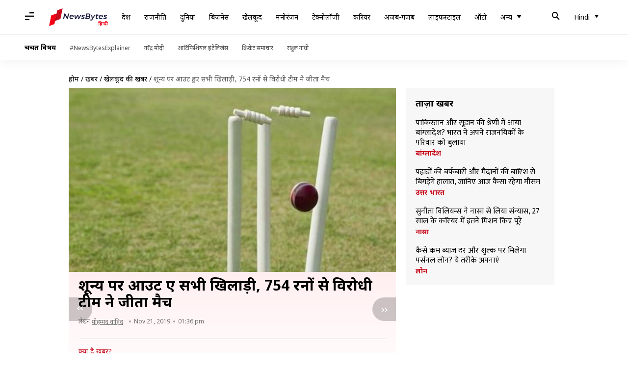

--- FILE ---
content_type: application/javascript; charset=utf-8
request_url: https://fundingchoicesmessages.google.com/f/AGSKWxWPjHmXQ1gvgv78OhLbcEZOdqMszbZZMRPxuOb7KHMIeDZ-Wg3ub6OVAUiBpCkXyqE529LQIs-ZwFuqGJLS85wli1avY1ogZmMaH0XwSfp4rc47puprhMHFaaDa__vSXCGQnHgAuXqTDxhvumaojZApOZyzWoUkCC-dssIgvCMrJD-X-HmZ9AnH9E-W/_-ad-column-/placeholder-ad-/468x280./bmndoubleclickad.-ContentAd-
body_size: -1290
content:
window['7163320f-6293-41e9-a3e0-ae1a534b06a7'] = true;